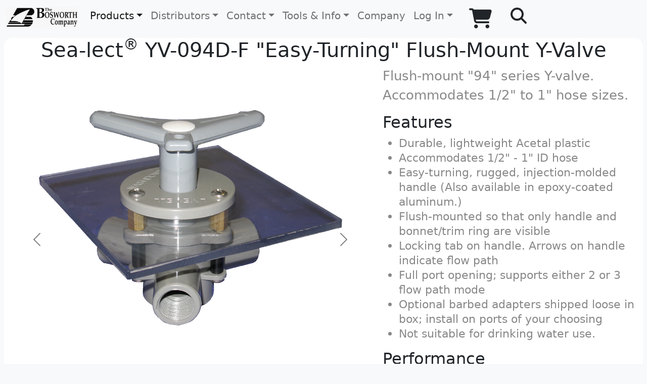

--- FILE ---
content_type: text/html; charset=UTF-8
request_url: https://thebosworthco.com/products/productp.php?item=183
body_size: 11529
content:
<!DOCTYPE html>
<html lang="en">
<head>
	<meta charset="utf-8"> 
<meta name="viewport" content="width=device-width, initial-scale=1">
<meta name="description" content="The Bosworth Company has combined innovative design with quality manufacturing to bring to market a family of highly reliable, competitively priced pumps, diverter valves and associated products. The Bosworth Company has made its Guzzler, Sea-Lect and SapCheck products synonymous with quality and reliability.">
<meta name="keywords" content="Bosworth, hand pumps, foot pumps, motorized pumps, y-valves, check valves, foot valves, Guzzler, Sea-Lect, marine products, portable sanitation, transportation sanitation, water systems, emergency preparedness, SapCheck, maple sap pumps, vacuum pumps, sap pumps, maple sap monitoring systems, handwash station pumps">
<link rel="shortcut icon" href="/favicon.ico" type="image/x-icon">
<link rel="apple-touch-icon" href="/apple-touch-icon.png">
<script src="https://kit.fontawesome.com/a89c6665e5.js" crossorigin="anonymous"></script>
<link href="https://cdn.jsdelivr.net/npm/bootstrap@5.2.3/dist/css/bootstrap.min.css" rel="stylesheet" integrity="sha384-rbsA2VBKQhggwzxH7pPCaAqO46MgnOM80zW1RWuH61DGLwZJEdK2Kadq2F9CUG65" crossorigin="anonymous">
<script src="https://cdn.jsdelivr.net/npm/bootstrap@5.2.3/dist/js/bootstrap.bundle.min.js" integrity="sha384-kenU1KFdBIe4zVF0s0G1M5b4hcpxyD9F7jL+jjXkk+Q2h455rYXK/7HAuoJl+0I4" crossorigin="anonymous"></script>
<script src="https://ajax.googleapis.com/ajax/libs/jquery/3.6.0/jquery.min.js"></script>
<script src="/js/script.js?v=3"></script>
<style>
	small {font-size:.75em;	}
	fieldset {margin-top:20px;	}
	legend {margin-bottom:0; background-color:#eeeeee; padding-left:10px;	}
	.bgffffff {background-color:#ffffff;border: 8px solid #f8f9fa;border-radius:25px;	}
	.form-label {margin-bottom:0;margin-top:15px;font-style:italic;color:blue;	}
	.form-check {font-style:italic;color:blue;	}
	.login-label {font-weight:bold;	}
	.image-title {padding:5px;color:black;text-align:center;font-size:1.25em;background-color:#dddddd80;	}
	.modal-header {background-color:#f0f0f0;	}
</style>	<script>
		//MOVES Model TO FORM AND SUBMIT FORM
		//CALLED WHEN Save To Cart Buttom CLICKED
		function addToCart(t) {
			if (document.getElementById('cmodel').innerHTML == '') {
				return false;
			}
			else {
				document.getElementById('Model').value = document.getElementById('cmodel').innerHTML;
				document.getElementById('cartReturn').value = t;			//shop or inquiry
				return true;
			}
		}
		//BASED ON mask, OptionType AND baseid COMPLETES model, sku and msrp
		//CHANGES THE CONFIGURATION CHOICE
		// opt = OptionIndex-ChoiceIndex ie, 0-2 IS FIRST OPTION THIRD CHOICE (BOTH 0 BASED)
		var isTethered = 0;
		var discount = 0.97;
	 	var std = '3-7-2-9-9-9';
	 	var astd = std.split('-');
	 	var clampring = 0;
		function clickChoice(opt) {
		 	var m = document.getElementById('cmask').innerHTML.split('-');
					$.get("./xmlchangechoice.php", 															//RETURNS mask|model|sku|MRSP|Internet_Special|radio_update|radio_update2|tethered
				{ mask: document.getElementById('cmask').innerHTML,
					baseid: document.getElementById('cbaseid').innerHTML,
					opt: opt },
				function(data){
					var a = data.split('|');
					cmask = a[0];
					document.getElementById('cmask').innerHTML = a[0];
					document.getElementById('cmodel').innerHTML = a[1];
					document.getElementById('SKU').value = a[2];
					if (a[2] == '') {a[2] = '&nbsp;'	}
					document.getElementById('csku').innerHTML = a[2];
					document.getElementById('cmsrp').innerHTML = a[3];
					document.getElementById('cinet').innerHTML = a[4];
					var msrp = parseFloat(a[3].substr(2).replace(',', ''));
					var ispe = parseFloat(a[4].substr(2).replace(',', ''));
					if ((a[4] == 'Consult Factory') || (a[4] == '0')) {
						document.getElementById('h3-1').style.display = 'none';
						document.getElementById('h3-2').style.display = 'none';
						document.getElementById('Price').value = msrp
					}
					else {
						document.getElementById('h3-1').style.display = '';
						document.getElementById('h3-2').style.display = '';
						if (msrp < (discount * ispe)) {
							document.getElementById('h3-1').style.textDecoration = 'line-through';
							if (msrp != 0) {document.getElementById('Price').value = msrp;	}
							else {document.getElementById('Price').value = ispe;	}
						}
						else {
							document.getElementById('h3-1').style.textDecoration = '';
							document.getElementById('Price').value = ispe;
						}
					}
					//CHECK IF OTHER RADIO BUTTONS MUST BE CHANGED BECAUSE OF THIS CHOICE (ie, OUTLET FOR GF-0250S TO BE EQUAL TO INLET)
					if(a[5] != '') {
						if ((a[5] == '8-0') && document.getElementById('r8-1').checked) {
							alert('The Pre-Pak accessories option is only available with the standard input and output ports. The Pre-Pak is being unselected.');
							document.getElementById('r8-0').checked = true;
						}
						else {
							document.getElementById('r'+a[5]).checked = true;
						}
					}
					if(a[6] != '') {
						document.getElementById('r'+a[6]).checked = true;
					}
					isTethered = a[7];
					//COMPLETES PERFORMANCE TABLE BASED ON MOTOR OR SPRING
					if ((a[1].substr(0,2) == 'GE') || (a[1].substr(0,2) == 'G2') || (a[1].substr(0,2) == 'G4')) {
						xmlGetPerf(document.getElementById('cbaseid').innerHTML, a[1].substr(21,2));		//FOR EXAMPLE: GE-0401D-011-48-5050-BP -> motor = BP
					}
					if ((a[1].substr(0,2) == 'GF') || (a[1].substr(0,2) == 'GL')) {
						xmlGetSPerf(document.getElementById('cbaseid').innerHTML, a[1].substr(21,2));		//FOR EXAMPLE: GL-0400D-721-43-5050-10 -> code = 10
					}
					return;
				}
   		);
			return;
		}
		//REQUEST parameters 'id', 'motor',  for example: ?id=GE-0400D-0&motor=GC
		//Returns OK|CapMax|PresMax|LiftMax / HeadMax
		//For example OK|3.0 gpm / 11.4 lpm|7.0 psi / 0.5 bar|16.0 / 16.0 ft<br>4.8 / 4.8 m
		function xmlGetPerf(id, motor)	{
			$.get("./xmlmotor.php", 
						{ motor: motor,
							id: id},
   					function(data){
   						var a = data.split('|');
   						if (a[0] == 'OK') {
	   						document.getElementById('CapMax').innerHTML = a[1];
	   						document.getElementById('PresMax').innerHTML = a[2];
	   						document.getElementById('LiftHeadMax').innerHTML = a[3];
	   					}
   						return;
   					}
   		);
			return;
		}
		//REQUEST parameters 'id', 'code',  for example: ?id=GF-1400D-0&code=20
		//Returns OK|Lift
		//For example OK|3.0 ft / .9m
		function xmlGetSPerf(id, code)	{
			$.get("./xmlspring.php", 
						{ code: code,
							id: id},
   					function(data){
   						var a = data.split('|');
   						if (a[0] == 'OK') {
	   						document.getElementById('Lift').innerHTML = a[1];
	   					}
   						return;
   					}
   		);
			return;
		}
		localStorage.clear();
	</script>
	<style>
		.choice {color:#c0c0c0;	}
	</style>
	<title>Bosworth Company - Pumps &amp; Valves</title> 
</head>
<body id="top" class="bg-light">
	<nav class="navbar navbar-expand-lg navbar-light bg-light">
	<div class="container-fluid">
		<a class="navbar-brand" href="/index.php"><img src="/images/support/logo40h.png" title="Click for Homepage" alt="The Bosworth Company"></a>
    <button class="navbar-toggler" type="button" data-bs-toggle="collapse" data-bs-target="#menu">
      <span class="navbar-toggler-icon"></span>
    </button>
    <div class="collapse navbar-collapse" id="menu">
			<ul class="navbar-nav fs-5">
        <li class="nav-item d-sm-none d-md-block">
          <a class="nav-link dropdown-toggle active" href="#" onclick="drawerOpen(1);">Products</a>
        </li>
        <li class="nav-item d-none d-sm-block d-md-none">
          <a class="nav-link dropdown-toggle active" href="#" id="products" role="button" data-bs-toggle="dropdown">Products</a>
          <ul class="dropdown-menu">
          <li><a class="dropdown-item" href="/products/selectp.php">Hand Pumps</a></li>
<li><a class="dropdown-item" href="/products/selectp.php?category=B">Bucket Pumps</a></li>
<li><a class="dropdown-item" href="/products/selectp.php?category=F">Foot Pumps</a></li>
<li><a class="dropdown-item" href="/products/selectp.php?category=M">Motorized Pumps</a></li>
<li><a class="dropdown-item" href="/products/selectv.php">Y-Valves</a></li>
<li><a class="dropdown-item" href="/products/selectv.php?category=C">Foot/Check Valves</a></li>
<li><a class="dropdown-item" href="/products/selecta.php?category=A">Accessories</a></li>
<li><a class="dropdown-item" href="/products/selecta.php?category=S">Service Kits</a></li>
<li><a class="dropdown-item" href="/products/selectm.php">Monitoring Systems</a></li>
<li><a class="dropdown-item" href="/products/replacement.php">Replacement Parts</a></li>
          </ul>
        </li>
        <li class="nav-item dropdown">
          <a class="nav-link dropdown-toggle" href="#" id="distributors" role="button" data-bs-toggle="dropdown">Distributors</a>
          <ul class="dropdown-menu">
            <li><a class="dropdown-item" href="/distributors/index.php">Store Locator</a></li>
            <li><a class="dropdown-item" href="/distributors/dealers-us.php">United States</a></li>
            <li><a class="dropdown-item" href="/distributors/dealers-canada.php">Canada</a></li>
            <li><a class="dropdown-item" href="/distributors/dealers-other.php">Other</a></li>
          </ul>
        </li>
        <li class="nav-item dropdown">
          <a class="nav-link dropdown-toggle" href="#" id="contact" role="button" data-bs-toggle="dropdown">Contact</a>
          <ul class="dropdown-menu">
            <li><a class="dropdown-item" href="/contact/index.php">Information</a></li>
            <li><a class="dropdown-item" href="/contact/inquiry2.php">Product Inquiries</a></li>
            <li><a class="dropdown-item" href="/contact/manreps.php">Manufacturer&rsquo;s Representatives</a></li>
            <li><a class="dropdown-item" href="/contact/index.php#SugBox">Suggestions</a></li>
          </ul>
        </li>
        <li class="nav-item dropdown">
          <a class="nav-link dropdown-toggle" href="#" id="tools" role="button" data-bs-toggle="dropdown">Tools &amp; Info</a>
          <ul class="dropdown-menu">
            <li><a class="dropdown-item" href="/toolsinfo/index.php">Product Instructions</a></li>
            <li><a class="dropdown-item" href="/login/registration.php">Product Registration</a></li>
            <li><a class="dropdown-item" href="/login/registration.php#warranty">Limited Warranty</a></li>
            <li><a class="dropdown-item" href="/login/registration.php#return">Return Policy</a></li>
            <li><a class="dropdown-item" href="/toolsinfo/faq.php">Frequently Asked Questions</a></li>
            <li><a class="dropdown-item" href="/toolsinfo/faq.php?Type=T">User Tips</a></li>
            <li><a class="dropdown-item" href="/applications/chemapp.php">Chemical Compatibility Tool</a></li>
            <li><a class="dropdown-item" href="/index.php#applications">Applications</a></li>
          </ul>
        </li>
        <li class="nav-item">
          <a class="nav-link" href="/company/index.php">Company</a>
        </li>
        <li class="nav-item dropdown">
          <a class="nav-link dropdown-toggle" href="#" id="login" role="button" data-bs-toggle="dropdown">Log In</a>
          <ul class="dropdown-menu">
            <li><a class="dropdown-item" href="/login/cart/index.php">Shopping Cart</a></li>            <li><a class="dropdown-item" href="/login/account/index.php">Online Accounts</a></li>
            <li><a class="dropdown-item" href="/login/sapcheck/index.php">SapCheck</a></li>
            <li><a class="dropdown-item" href="/login/manrep/index.php">Manufacturer&rsquo;s Reps</a></li>
            <li><a class="dropdown-item" href="/login/logout.php">Log Out</a></li>
                      </ul>
        </li>
        <li class="ms-4"><i class="fa-solid fa-cart-shopping fa-2x mt-2" title="Shopping Cart" style="cursor:pointer" onclick="window.location.assign('https://thebosworthco.com/sales/step2.php');"></i></li><li class="ms-4"><a class="btn" data-bs-toggle="collapse" href="#search" role="button"><i class="fa-solid fa-magnifying-glass fa-2x" title="Part Number and Content Search"></i></a></li>      </ul>
    </div>
  </div>
</nav>
<div class="container">
  <div class="row" id="drawer1" style="display:none;width:100%;box-shadow: 0 10px 5px #888888" onclick="drawerClose();"><div class="row"><div class="col-3"><a href="/products/selectp.php"><img class="img-fluid mx-auto d-block px-1" src="/images/products/GH-3400A@2x.png" alt="Hand Pumps"><p class="text-center">Hand Pumps</p></a></div>
<div class="col-3"><a href="/products/selectp.php?category=B"><img class="img-fluid mx-auto d-block px-1" src="/appimg/gb-0400d_v1_co_980x695.png" alt="Bucket Pumps"><p class="text-center">Bucket Pumps</p></a></div>
<div class="col-3"><a href="/products/selectp.php?category=F"><img class="img-fluid mx-auto d-block px-1" src="/images/products/GF-500D@2x.png" alt="Foot Pumps"><p class="text-center">Foot Pumps</p></a></div>
<div class="col-3"><a href="/products/selectp.php?category=M"><img class="img-fluid mx-auto d-block px-1" src="/images/products/GE-0401D@2x.png" alt="Motorized Pumps"><p class="text-center">Motorized Pumps</p></a></div>
</div>
<div class="row"><div class="col-3"><a href="/products/selectv.php"><img class="img-fluid mx-auto d-block px-1" src="/images/products/YV-094D-L@2x.png" alt="Y-Valves"><p class="text-center">Y-Valves</p></a></div>
<div class="col-3"><a href="/products/selectv.php?category=C"><img class="img-fluid mx-auto d-block px-1" src="/images/products/CV-0400N@2x.png" alt="Foot/Check Valves"><p class="text-center">Foot/Check Valves</p></a></div>
<div class="col-3"><a href="/products/selecta.php?category=A"><img class="img-fluid mx-auto d-block px-1" src="/images/products/accessories.jpg" alt="Accessories"><p class="text-center">Accessories</p></a></div>
<div class="col-3"><a href="/products/selecta.php?category=S"><img class="img-fluid mx-auto d-block px-1" src="/images/products/gh-0500n-sk_180x180.png" alt="Service Kits"><p class="text-center">Service Kits</p></a></div>
</div>
<div class="row"><div class="col-3"><a href="/products/selectm.php"><img class="img-fluid mx-auto d-block px-1" src="/images/products/SapCheck-800x500.png" alt="Monitoring Systems"><p class="text-center">Monitoring Systems</p></a></div>
<div class="col-3"><a href="/products/replacement.php"><img class="img-fluid mx-auto d-block px-1" src="/images/products/GE-0501D_exploded@2x.png" alt="Replacement Parts"><p class="text-center">Replacement Parts</p></a></div>
</div>
</div>
</div>
	<div class="container-fluid">
		<!-- SEARCH FORM -->
		<div id="search" class="row bgffffff d-print-none collapse">
		</div>
		<div class="row bgffffff">
			<h1 class="col-12 text-center">Sea-lect<sup>&reg;</sup> YV-094D-F "Easy-Turning" Flush-Mount Y-Valve</h1>
			<div class="col-lg-7">
				<div id="carousel" class="carousel carousel-dark slide" data-bs-ride="carousel">
<div class="carousel-inner">
<div class="carousel-item active"><img class="img-fluid mx-auto d-block" src="/images/carousel/yv-094d-f-33-313131_co_s600.png" alt="Bosworth Product"><div class="carousel-caption mt-2" style="position:relative; left:0"><h5><span class="image-title">YV-094D-F</span></h5>
</div>
</div>
<div class="carousel-item"><img class="img-fluid mx-auto d-block" src="/images/carousel/yv-094d-f_v31_co_s600.png" alt="Bosworth Product"><div class="carousel-caption mt-2" style="position:relative; left:0"><h5><span class="image-title">Flush mount Y-Valve (pictured with aluminum handle).  Arrows on handle indicate fluid flow between leftmost port and bottom port</span></h5>
</div>
</div>
<div class="carousel-item"><img class="img-fluid mx-auto d-block" src="/images/carousel/yv-094d-f_v32_co_s600.png" alt="Bosworth Product"><div class="carousel-caption mt-2" style="position:relative; left:0"><h5><span class="image-title">Flush mount Y-Valve.  Arrows on handle indicate fluid flow between rightmost port and bottom port</span></h5>
</div>
</div>
<div class="carousel-item"><img class="img-fluid mx-auto d-block" src="/images/carousel/yv-094d-f_v34_co_s600.png" alt="Bosworth Product"><div class="carousel-caption mt-2" style="position:relative; left:0"><h5><span class="image-title">Only handle and trim ring of flush mount Y-Valve are visible above mounting surface.  Y-Valve body is hidden behind deck/wall.</span></h5>
</div>
</div>
<div class="carousel-item"><img class="img-fluid mx-auto d-block" src="/images/carousel/yv-094d-f-33-505050_co3_s600.png" alt="Bosworth Product"><div class="carousel-caption mt-2" style="position:relative; left:0"><h5><span class="image-title">Flush mount Y-Valve shown with optional "Livewell/Washdown" trim ring</span></h5>
</div>
</div>
<div class="carousel-item"><img class="img-fluid mx-auto d-block" src="/images/carousel/yv-094d-f-33-474747_co_s600.png" alt="Bosworth Product"><div class="carousel-caption mt-2" style="position:relative; left:0"><h5><span class="image-title">Flush mount Y-Valve quipped with optional screw-in barbed hose adapters</span></h5>
</div>
</div>
<div class="carousel-item"><img class="img-fluid mx-auto d-block" src="/images/carousel/yv-094d-f-33-484848_co_s600.png" alt="Bosworth Product"><div class="carousel-caption mt-2" style="position:relative; left:0"><h5><span class="image-title">Flush mount Y-Valve equipped with optional scew-in barbed elbow hose adpaters.  Can be oriented in any position.</span></h5>
</div>
</div>
<div class="carousel-item"><img class="img-fluid mx-auto d-block" src="/images/carousel/yv-094d-f-505050_pg_600.png" alt="Bosworth Product"><div class="carousel-caption mt-2" style="position:relative; left:0"><h5><span class="image-title">&nbsp;</span></h5>
</div>
</div>
</div>
<button class="carousel-control-prev" type="button" data-bs-target="#carousel" data-bs-slide="prev"><span class="carousel-control-prev-icon" title="Previous"></span></button>
<button class="carousel-control-next" type="button" data-bs-target="#carousel" data-bs-slide="next"><span class="carousel-control-next-icon" title="Next"></span></button>
</div>
			</div>
			<div class="col-lg-5">
				<p style="font-size:1.6em;color:#888888;line-height:1.5">Flush-mount "94" series Y-valve.  Accommodates 1/2" to 1" hose sizes.</p>				<h2>Features</h2><ul><li style="font-size:1.4em;color:#888888;line-height:1.3">Durable, lightweight Acetal plastic</li>
<li style="font-size:1.4em;color:#888888;line-height:1.3">Accommodates 1/2" - 1" ID hose</li>
<li style="font-size:1.4em;color:#888888;line-height:1.3">Easy-turning, rugged, injection-molded handle (Also available in epoxy-coated aluminum.)</li>
<li style="font-size:1.4em;color:#888888;line-height:1.3">Flush-mounted so that only handle and bonnet/trim ring are visible</li>
<li style="font-size:1.4em;color:#888888;line-height:1.3">Locking tab on handle.  Arrows on handle indicate flow path</li>
<li style="font-size:1.4em;color:#888888;line-height:1.3">Full port opening; supports either 2 or 3 flow path mode</li>
<li style="font-size:1.4em;color:#888888;line-height:1.3">Optional barbed adapters shipped loose in box; install on ports of your choosing</li>
<li style="font-size:1.4em;color:#888888;line-height:1.3">Not suitable for drinking water use.</li>
</ul>				<h2>Performance</h2>
<table class="table table-striped"><tbody><tr><td>Max Pressure</td><td>40 psi (2.8 kg/cm<sup>2</sup>)</td></tr>
<tr><td>Max Service Temp</td><td>212&deg;F (100&deg;C)</td></tr>
</tbody></table>
							</div>
		</div>
		<!-- DOWNLOADS -->
		<div id="downloads" class="row bg-primary text-white"><h2 class="col-lg-12 text-center">Downloads</h2><div class="col-lg-4"><div class="row"><div class="offset-2 col-8 mb-3"><a target="_blank" class="btn btn-light mx-auto d-block" href="/specpages/psng-yv-094d-f.pdf">Product Specification</a></div></div></div>
<div class="col-lg-4"><div class="row"><div class="offset-2 col-8 mb-3"><a target="_blank" class="btn btn-light mx-auto d-block" href="/specpages/yv-094d-f-ev_download.pdf">Exploded View</a></div></div></div>
<div class="col-lg-4"><div class="row"><div class="offset-2 col-8 mb-3"><a target="_blank" class="btn btn-light" href="./dumpfile.php?file=../specpages/YV-094D-F.stp">CAD Model</a></div></div></div>
</div>
		<!-- CUSTOMIZED PART NUMBERS AND MSRP AND OPTIONS AND RADIO BUTTON CHOICES -->
				<form id="submitForm" name="submitForm" method="post" action="../sales/cartaddpart.php">
			<input type="hidden" name="PartType" value="Complete">
			<input type="hidden" name="cartReturn" id="cartReturn" value="">
			<div id="configure" class="row bg-dark text-white">
				<div class="col-lg-3 mt-3">
					<h3 class="text-center">Customize &amp; Buy</h3>
					<h4 class="text-center">Part Numbers / Price</h4>
															<div class="invisible" id="cmask">3-7-2-9-9-9</div>
					<div class="invisible" id="cbaseid">YV-094D-F</div>
				</div>
				<div class="col-lg-5 mt-3">
					<div class="row">
						<h4 class="col-4 choice">Model</h4>
						<h4 class="col-8 choice" id="cmodel">YV-094D-F-61-505050</h4>
												<h4 class="col-4 choice" title="StockKeeping Unit">SKU</h4>
						<h4 class="col-8 choice" id="csku">S#94M-CPH</h4>
						<input type="hidden" name="SKU" id="SKU" value="S#94M-CPH">
						<input type="hidden" name="Price" id="Price" value="54.00">
						<h4 class="col-4" title="Manufacturer&rsquo;s Suggested Retail Price">MSRP</h4>
<h4 id="h3-1" class="col-8 choice" style=";display:none"><span id="cinet">$ 52.45</span></h4>
<h4 id="h3-2" class="col-4" title="Internet Special" style=";display:none">Internet Special</h4>
<h4 class="col-8"><span id="cmsrp">$ 54.00</span></h4>
					</div>
				</div>
				<div class="col-lg-2 my-3">
					<input type="hidden" id="Model" name="Model" value="">
					<input type="hidden" name="Qty0" value="1">
										<div class="d-grid col-10 mx-auto mt-3 d-print-none">
						<a href="https://thebosworthco.com/distributors/index.php" id="submitLocate" class="d-print-none btn btn-primary" onclick="storeLocate(this);"><i class="fa-solid fa-globe"></i> Store Locator</a>
					</div>
					<div class="d-grid col-10 mx-auto mt-3 d-print-none">
						<button type="submit" name="submitCart" class="d-print-none btn btn-primary" onclick="return(addToCart('shop'));"><i class="fas fa-shopping-cart"></i>&nbsp;&nbsp;&nbsp;Save to Cart</button>					</div>
				</div>
				<div class="col-lg-2 my-3">
					<div class="d-grid col-10 mx-auto mt-3 d-print-none">
						<button type="submit" id="submitInquiry" class="btn btn-primary" onclick="return(addToCart('inquiry'));"><i class="fa-solid fa-envelope"></i> Email Inquiry</button>
					</div>
					<div class="d-grid col-10 mx-auto mt-3 d-print-none">
						<a href="./replacement.php?baseid=YV-094D-F&amp;settab=3" class="btn btn-primary"><i class="fa-solid fa-gears"></i> Replacement Parts</a>
					</div>
				</div>
			</div>
		</form>
		<div  class="row bg-dark text-white">
			<div class="row mb-3"><div class="col-lg-4"><h4>Mounting Style</h4><div class="choice"><input class="form-check-input" id="r0-2" onclick="clickChoice('0-2');" type="radio" name="optMount" value="2" checked="checked"> Flush Mount</div>
</div><div class="col-lg-4"><h4>Handle</h4><div class="choice"><input class="form-check-input" id="r1-2" onclick="clickChoice('1-2');" type="radio" name="optActivation" value="2"> Long Straight Handle (Acetal) <i class="fa-solid fa-circle-question" id="p1-2" data-toggle="popover" title="Long Straight Handle (Acetal)"></i>
<script>$(document).ready(function(){$('#p1-2').popover({placement : 'right', trigger : 'hover', html : true, container: 'body', content : 'Long (2-3/4 in) Delrin plastic handle with locking tab.<img class="img-fluid mx-auto d-block" alt="Option Image" src="../images/options/y-valve-straight-handle_option.jpg">'}); });</script>
</div>
<div class="choice"><input class="form-check-input" id="r1-4" onclick="clickChoice('1-4');" type="radio" name="optActivation" value="4"> Long &quot;V&quot; Handle (Aluminum) <i class="fa-solid fa-circle-question" id="p1-4" data-toggle="popover" title="Long &quot;V&quot; Handle (Aluminum)"></i>
<script>$(document).ready(function(){$('#p1-4').popover({placement : 'right', trigger : 'hover', html : true, container: 'body', content : 'Long (2-3/4 in) V-Handle.  Long Handle is required for flush-mount Y-valves; optional on all other models.      <img class="img-fluid mx-auto d-block" alt="Option Image" src="../images/options/longandshort-y-valve-handles.jpg">'}); });</script>
</div>
<div class="choice"><input class="form-check-input" id="r1-6" onclick="clickChoice('1-6');" type="radio" name="optActivation" value="6" checked="checked"> Long &quot;V&quot; Handle (Acetal) <i class="fa-solid fa-circle-question" id="p1-6" data-toggle="popover" title="Long &quot;V&quot; Handle (Acetal)"></i>
<script>$(document).ready(function(){$('#p1-6').popover({placement : 'right', trigger : 'hover', html : true, container: 'body', content : 'Long (2-3/4 in) V-Handle made of tough, injection-molded Acetal resin.  Long Handle is required for flush-mount Y-valves; optional on all other models.   <img class="img-fluid mx-auto d-block" alt="Option Image" src="../images/options/longandshort-y-valve-handles.jpg">'}); });</script>
</div>
</div><div class="col-lg-4"><h4>Trim Ring (Face Plate)</h4><div class="choice"><input class="form-check-input" id="r2-1" onclick="clickChoice('2-1');" type="radio" name="optTrimRing" value="1" checked="checked"> Bonnet <i class="fa-solid fa-circle-question" id="p2-1" data-toggle="popover" title="Bonnet"></i>
<script>$(document).ready(function(){$('#p2-1').popover({placement : 'right', trigger : 'hover', html : true, container: 'body', content : '<img class="img-fluid mx-auto d-block" alt="Option Image" src="../images/options/y-094-f-bonnet_option.jpg">'}); });</script>
</div>
<div class="choice"><input class="form-check-input" id="r2-2" onclick="clickChoice('2-2');" type="radio" name="optTrimRing" value="2"> Raw Water / Fresh Water (Black Laminate) <i class="fa-solid fa-circle-question" id="p2-2" data-toggle="popover" title="Raw Water / Fresh Water (Black Laminate)"></i>
<script>$(document).ready(function(){$('#p2-2').popover({placement : 'right', trigger : 'hover', html : true, container: 'body', content : '<img class="img-fluid mx-auto d-block" alt="Option Image" src="../images/options/y-094-f-rawwater-freshwater_option.jpg">'}); });</script>
</div>
<div class="choice"><input class="form-check-input" id="r2-3" onclick="clickChoice('2-3');" type="radio" name="optTrimRing" value="3"> Livewell / Washdown (Delrin) <i class="fa-solid fa-circle-question" id="p2-3" data-toggle="popover" title="Livewell / Washdown (Delrin)"></i>
<script>$(document).ready(function(){$('#p2-3').popover({placement : 'right', trigger : 'hover', html : true, container: 'body', content : '<img class="img-fluid mx-auto d-block" alt="Option Image" src="../images/options/y-094-f-livewell-washdown-gray_option.jpg">'}); });</script>
</div>
<div class="choice"><input class="form-check-input" id="r2-4" onclick="clickChoice('2-4');" type="radio" name="optTrimRing" value="4"> Livewell / Washdown (Black Laminate) <i class="fa-solid fa-circle-question" id="p2-4" data-toggle="popover" title="Livewell / Washdown (Black Laminate)"></i>
<script>$(document).ready(function(){$('#p2-4').popover({placement : 'right', trigger : 'hover', html : true, container: 'body', content : '<img class="img-fluid mx-auto d-block" alt="Option Image" src="../images/options/y-094-f-livewell-washdown-black_option.jpg">'}); });</script>
</div>
</div></div><div class="row mb-3"><div class="col-lg-4"><h4>Port A</h4><div class="choice"><input class="form-check-input" id="r3-0" onclick="clickChoice('3-0');" type="radio" name="optPort1" value="0"> 1/2&quot; NPT Tapped (F)</div>
<div class="choice"><input class="form-check-input" id="r3-1" onclick="clickChoice('3-1');" type="radio" name="optPort1" value="1"> 1/2&quot; Barbed Adapter *</div>
<div class="choice"><input class="form-check-input" id="r3-2" onclick="clickChoice('3-2');" type="radio" name="optPort1" value="2"> 1/2&quot; 90&deg; Barbed Adapter *</div>
<div class="choice"><input class="form-check-input" id="r3-3" onclick="clickChoice('3-3');" type="radio" name="optPort1" value="3"> 5/8&quot; Barbed Adapter *</div>
<div class="choice"><input class="form-check-input" id="r3-4" onclick="clickChoice('3-4');" type="radio" name="optPort1" value="4"> 5/8&quot; 90&deg; Barbed Adapter *</div>
<div class="choice"><input class="form-check-input" id="r3-5" onclick="clickChoice('3-5');" type="radio" name="optPort1" value="5"> 3/4&quot; NPT Threaded (M)</div>
<div class="choice"><input class="form-check-input" id="r3-6" onclick="clickChoice('3-6');" type="radio" name="optPort1" value="6"> 3/4&quot; Barbed Adapter *</div>
<div class="choice"><input class="form-check-input" id="r3-7" onclick="clickChoice('3-7');" type="radio" name="optPort1" value="7"> 3/4&quot; 90&deg; Barbed Adapter *</div>
<div class="choice"><input class="form-check-input" id="r3-8" onclick="clickChoice('3-8');" type="radio" name="optPort1" value="8" checked="checked"> 1&quot; Smooth</div>
* <img style="width:24px" src="/images/icons/warningicon.png" alt="Warning"><br /><h4><b>WARNING:</b> <small>Reproductive Harm <a target="_blank" rel="noopener" href="https://www.p65warnings.ca.gov/">https://www.p65warnings.ca.gov/</a></small></h4>
</div><div class="col-lg-4"><h4>Port B</h4><div class="choice"><input class="form-check-input" id="r4-0" onclick="clickChoice('4-0');" type="radio" name="optPort2" value="0"> 1/2&quot; NPT Tapped (F)</div>
<div class="choice"><input class="form-check-input" id="r4-1" onclick="clickChoice('4-1');" type="radio" name="optPort2" value="1"> 1/2&quot; Barbed Adapter *</div>
<div class="choice"><input class="form-check-input" id="r4-2" onclick="clickChoice('4-2');" type="radio" name="optPort2" value="2"> 1/2&quot; 90&deg; Barbed Adapter *</div>
<div class="choice"><input class="form-check-input" id="r4-3" onclick="clickChoice('4-3');" type="radio" name="optPort2" value="3"> 5/8&quot; Barbed Adapter *</div>
<div class="choice"><input class="form-check-input" id="r4-4" onclick="clickChoice('4-4');" type="radio" name="optPort2" value="4"> 5/8&quot; 90&deg; Barbed Adapter *</div>
<div class="choice"><input class="form-check-input" id="r4-5" onclick="clickChoice('4-5');" type="radio" name="optPort2" value="5"> 3/4&quot; NPT Threaded (M)</div>
<div class="choice"><input class="form-check-input" id="r4-6" onclick="clickChoice('4-6');" type="radio" name="optPort2" value="6"> 3/4&quot; Barbed Adapter *</div>
<div class="choice"><input class="form-check-input" id="r4-7" onclick="clickChoice('4-7');" type="radio" name="optPort2" value="7"> 3/4&quot; 90&deg; Barbed Adapter *</div>
<div class="choice"><input class="form-check-input" id="r4-8" onclick="clickChoice('4-8');" type="radio" name="optPort2" value="8" checked="checked"> 1&quot; Smooth</div>
</div><div class="col-lg-4"><h4>Port C</h4><div class="choice"><input class="form-check-input" id="r5-0" onclick="clickChoice('5-0');" type="radio" name="optPort3" value="0"> 1/2&quot; NPT Tapped (F)</div>
<div class="choice"><input class="form-check-input" id="r5-1" onclick="clickChoice('5-1');" type="radio" name="optPort3" value="1"> 1/2&quot; Barbed Adapter *</div>
<div class="choice"><input class="form-check-input" id="r5-2" onclick="clickChoice('5-2');" type="radio" name="optPort3" value="2"> 1/2&quot; 90&deg; Barbed Adapter *</div>
<div class="choice"><input class="form-check-input" id="r5-3" onclick="clickChoice('5-3');" type="radio" name="optPort3" value="3"> 5/8&quot; Barbed Adapter *</div>
<div class="choice"><input class="form-check-input" id="r5-4" onclick="clickChoice('5-4');" type="radio" name="optPort3" value="4"> 5/8&quot; 90&deg; Barbed Adapter *</div>
<div class="choice"><input class="form-check-input" id="r5-5" onclick="clickChoice('5-5');" type="radio" name="optPort3" value="5"> 3/4&quot; NPT Threaded (M)</div>
<div class="choice"><input class="form-check-input" id="r5-6" onclick="clickChoice('5-6');" type="radio" name="optPort3" value="6"> 3/4&quot; Barbed Adapter *</div>
<div class="choice"><input class="form-check-input" id="r5-7" onclick="clickChoice('5-7');" type="radio" name="optPort3" value="7"> 3/4&quot; 90&deg; Barbed Adapter *</div>
<div class="choice"><input class="form-check-input" id="r5-8" onclick="clickChoice('5-8');" type="radio" name="optPort3" value="8" checked="checked"> 1&quot; Smooth</div>
</div></div><script>inOutStd = ;	</script>
			
		</div>
				
		<div id="accessories" class="row"><div class="offset-11 col-1"><button type="button" class="btn btn-link float-end my-2" onclick="$('html, body').animate({scrollTop: $('#top').offset().top}, 600);" title="Go to top"><i class="fa-solid fa-circle-up fa-2x"></i></button></div></div>

		<div class="row bg-primary d-print-none" style="height:40px"></div>
				<script>
						document.getElementById('search').innerHTML = '<div class="col-lg-1"><a class="btn" data-bs-toggle="collapse" href="#search" role="button"><i class="fa-solid fa-magnifying-glass fa-4x" title="Part Number and Content Search"></i></a></div><div class="col-lg-3"><h3>Part Number Search</h3><form class="row" name="find" action="#" onsubmit="return(findpart());"><div class="col-9"><input class="form-control" id="finput" type="text" name="findnum" placeholder="--Enter Part Number--"></div><button class="col-2 btn btn-secondary px-1" onclick="return(findpart());">Find</button><div id="fresult" style="font-size:.8em;width:100%;padding:2px 10px"><p style="margin:0;padding:0">Wildcard Characters: % (percent sign) represents 0, 1, or multiple characters and _ (underscore) represents a single character</p></div></form></div><div class="col-lg-4"><h3>Application Search</h3><form class="row" name="application" action="https://thebosworthco.com/applications/newapp.php"><div class="col-9"><select class="form-select" id="type" name="type"><option value="0">--Application Keyword--</option><option value="1">Bilge (kayak)</option><option value="3">Bilge (marine)</option><option value="8">Chemical transfer (hazmat)</option><option value="3">Diverter valve (marine)</option><option value="7">Handwash station (portable sanitation)</option><option value="6">Lift capacity (priming)</option><option value="4">Maple Press (maple sap/syrup)</option><option value="4">Maple Sap (maple sap/syrup)</option><option value="8">Polypropylene pump (hazmat)</option><option value="7">Port-a-potty (portable sanitation)</option><option value="6">Priming (priming)</option><option value="4">Sap (maple sap/syrup)</option><option value="7">Slot-activated Y-Valve (portable sanitation)</option><option value="6">Water (priming)</option><option value="5">Water (water filtration)</option><option value="7">Water (portable sanitation)</option><option value="1">Water (kayak)</option></select></div><button type="submit" class="col-2 btn btn-secondary" onclick="return(checkApp());">Go</button></form></div><div class="col-lg-4"><h3>Chemical To Pump</h3><form class="row" name="chemical" action="https://thebosworthco.com/applications/chemapp.php"><input type="hidden" name="r" value="1"><div class="col-9"><select class="form-select" id="ChemID" name="ChemID"><option value="0">--Chemical--</option><option value="1">Acetaldehyde</option><option value="2">Acetamide</option><option value="3">Acetate Solvent</option><option value="7">Acetic Acid</option><option value="5">Acetic Acid 20%</option><option value="6">Acetic Acid 80%</option><option value="4">Acetic Acid, Glacia</option><option value="8">Acetic Anhydride</option><option value="9">Acetone</option><option value="10">Acetyl Chloride</option><option value="11">Acetylene</option><option value="12">Acrylonitrile</option><option value="13">Alcohol, Amyl</option><option value="14">Alcohol, Benzyl</option><option value="15">Alcohol, Butyl</option><option value="16">Alcohol, Diacetone</option><option value="17">Alcohol, Ethyl</option><option value="18">Alcohol, Hexyl</option><option value="19">Alcohol, Isobutyl</option><option value="20">Alcohol, Isopropyl</option><option value="21">Alcohol, Methyl</option><option value="22">Alcohol, Octyl</option><option value="23">Alcohol, Propyl</option><option value="25">Aluminum Chloride</option><option value="24">Aluminum Chloride 20%</option><option value="26">Aluminum Fluoride</option><option value="27">Aluminum Hydroxide</option><option value="28">Aluminum Potassium Sulfate (Alum), 10%</option><option value="29">Aluminum Potassium Sulfate (Alum), 100%</option><option value="30">Aluminum Sulfate</option><option value="31">Amines</option><option value="32">Ammonia 10%</option><option value="33">Ammonia, Anhydrous</option><option value="34">Ammonia, Liquids</option><option value="35">Ammonia, Nitrate</option><option value="36">Ammonium Bifluoride</option><option value="37">Ammonium Carbonate</option><option value="38">Ammonium Casenite</option><option value="39">Ammonium Chloride</option><option value="40">Ammonium Hydroxide</option><option value="41">Ammonium Nitrate</option><option value="42">Ammonium Oxalate</option><option value="43">Ammonium Persulfate</option><option value="44">Ammonium Phosphate, Dibasic</option><option value="45">Ammonium Phosphate, Monobasic</option><option value="46">Ammonium Phosphate, Tribasic</option><option value="47">Ammonium Sulfate</option><option value="48">Ammonium Thio-Sulfate</option><option value="50">Amyl Alcohol</option><option value="51">Amyl Chloride</option><option value="49">Amyl-Acetate</option><option value="52">Aniline</option><option value="53">Antifreeze</option><option value="54">Antimony Trichloride</option><option value="55">Aqua Regia (80%, HCL, 20%, HNO)</option><option value="56">Arochlor 1248</option><option value="57">Aromatic Hydrocarbons</option><option value="58">Arsenic Acid</option><option value="59">Asphalt</option><option value="60">Barium Carbonate</option><option value="61">Barium Chloride</option><option value="62">Barium Cyanide</option><option value="63">Barium Hydroxide</option><option value="64">Barium Nitrate</option><option value="65">Barium Sulfate</option><option value="66">Barium Sulfide</option><option value="67">Beer</option><option value="68">Beet Sugar Liquids</option><option value="69">Benzaldehyde</option><option value="70">Benzene</option><option value="71">Benzoic Acid</option><option value="72">Benzol</option><option value="73">Borax (Sodium Borate)</option><option value="74">Boric Acid</option><option value="75">Brewery Slop</option><option value="76">Bromine (wet)</option><option value="77">Butadiene</option><option value="78">Butane</option><option value="79">Butanol</option><option value="80">Butter</option><option value="81">Buttermilk</option><option value="83">Butyl Acetate</option><option value="82">Butylene</option><option value="84">Butyric Acid</option><option value="85">Calcium Bisulfate</option><option value="86">Calcium Bisulfide</option><option value="87">Calcium Bisulfite</option><option value="88">Calcium Carbonate</option><option value="89">Calcium Chlorate</option><option value="90">Calcium Chloride</option><option value="91">Calcium Hydroxide</option><option value="92">Calcium Hypochlorite</option><option value="93">Calcium Sulfate</option><option value="94">Calgon</option><option value="95">Cane Juice</option><option value="96">Carbolic Acid (See Phenol)</option><option value="97">Carbon Bisulfide</option><option value="98">Carbon Dioxide (wet)</option><option value="99">Carbon Disulfide</option><option value="100">Carbon Monoxide</option><option value="101">Carbon Tetrachloride</option><option value="102">Carbonated Water</option><option value="103">Carbonic Acid</option><option value="104">Catsup</option><option value="105">Chloracetic Acid</option><option value="106">Chloric Acid</option><option value="107">Chlorinated Glue</option><option value="109">Chlorine (dry)</option><option value="110">Chlorine Water</option><option value="108">Chlorine, Anhydrous Liquid</option><option value="111">Chlorobenzene (Mono)</option><option value="112">Chloroform</option><option value="113">Chlorosulfonic Acid</option><option value="114">Chlorox (Bleach)</option><option value="115">Chocolate Syrup</option><option value="117">Chromic Acid 10%</option><option value="118">Chromic Acid 30%</option><option value="116">Chromic Acid 5%</option><option value="119">Chromic Acid 50%</option><option value="120">Cider</option><option value="121">Citric Acid</option><option value="122">Citric Oils</option><option value="123">Coffee</option><option value="276">Copper (Electroless) 140</option><option value="124">Copper Chloride</option><option value="125">Copper Cyanide</option><option value="126">Copper Fluoborate</option><option value="127">Copper Nitrate</option><option value="129">Copper Sulfate</option><option value="128">Copper Sulfate (5% Solution)</option><option value="130">Cream</option><option value="131">Cresols</option><option value="132">Cresylic Acid</option><option value="134">Cyanic Acid</option><option value="133">Cyclohexane</option><option value="135">Detergents</option><option value="136">Dichlorethane</option><option value="137">Diesel Fuel</option><option value="138">Diethylamine</option><option value="139">Diethylene Glycol</option><option value="140">Diphenyl Oxide</option><option value="141">Dyes</option><option value="142">Epsom Salts (Magnesium Sulfate)</option><option value="143">Ethane</option><option value="144">Ethanolamine</option><option value="145">Ether</option><option value="146">Ethyl Acetate</option><option value="147">Ethyl Chloride</option><option value="148">Ethyl Sulfate</option><option value="149">Ethylene Chloride</option><option value="150">Ethylene Dichloride</option><option value="151">Ethylene Glycol</option><option value="152">Ethylene Oxide</option><option value="153">Fatty Acids</option><option value="154">Ferric Chloride</option><option value="155">Ferric Nitrate</option><option value="156">Ferric Sulfate</option><option value="157">Ferrous Chloride</option><option value="158">Ferrous Sulfate</option><option value="159">Fluoboric Acid</option><option value="160">Fluorine</option><option value="161">Fluosilicic Acid</option><option value="163">Formaldehyde</option><option value="162">Formaldehyde 40%</option><option value="164">Formic Acid</option><option value="165">Fruit Juice</option><option value="166">Fuel Oils</option><option value="167">Furan Resin</option><option value="168">Furfural</option><option value="169">Gallic Acid</option><option value="170">Gasoline</option><option value="171">Gelatin</option><option value="172">Glucose</option><option value="173">Glue P.V.A.</option><option value="174">Glycerine</option><option value="175">Glycolic Acid</option><option value="176">Gold Monocyanide</option><option value="279">Gold Plating-Acid 75</option><option value="277">Gold Plating-Cyanide 150</option><option value="278">Gold Plating-Neutral 75</option><option value="177">Grape Juice</option><option value="178">Grease4</option><option value="179">Heptane</option><option value="180">Hexane</option><option value="181">Honey</option><option value="182">Hydraulic Oils (Petroleum)</option><option value="183">Hydraulic Oils (Synthetic)</option><option value="184">Hydrazine</option><option value="186">Hydrobromic Acid</option><option value="185">Hydrobromic Acid 20%</option><option value="190">Hydrochloric/Muratic Acid (100%)</option><option value="188">Hydrochloric/Muratic Acid (20%)</option><option value="189">Hydrochloric/Muratic Acid (37%)</option><option value="187">Hydrochloric/Muratic Acid (Dry gas)</option><option value="191">Hydrocyanic Acid</option><option value="192">Hydrocyanic Acid (Gas 10%)</option><option value="193">Hydrofluoric Acid (20%)</option><option value="194">Hydrofluoric Acid (75%)</option><option value="195">Hydrofluoric Acid 100%</option><option value="197">Hydrofluosilicic Acid</option><option value="196">Hydrofluosilicic Acid (20%)</option><option value="198">Hydrogen Gas</option><option value="201">Hydrogen Peroxide</option><option value="199">Hydrogen Peroxide 10%</option><option value="200">Hydrogen Peroxide 30%</option><option value="203">Hydrogen Sulfide (dry)</option><option value="202">Hydrogen Sulfide, Aqueous Solution</option><option value="204">Hydroxyacetic Acid (70%)</option><option value="280">Indium Sulfamate Plating R.T.</option><option value="205">Ink</option><option value="206">Iodine</option><option value="207">Iodine (In Alcohol)</option><option value="208">Iodoform</option><option value="283">Iron Plating-Ferrous Am. Sulfate Bath 150</option><option value="281">Iron Plating-Ferrous Chloride Bath 190</option><option value="282">Iron Plating-Ferrous Sulfate Bath 150</option><option value="285">Iron Plating-Fluoborate Bath 145</option><option value="286">Iron Plating-Sulfamate 140</option><option value="284">Iron Plating-Sulfate-Chloride Bath 160</option><option value="210">Isopropyl Acetate</option><option value="211">Isopropyl Ether</option><option value="209">Isotane</option><option value="212">Jet Fuel (JP#, JP4, JP5)</option><option value="213">Kerosene</option><option value="214">Ketones</option><option value="216">Lacquer Thinners</option><option value="215">Lacquers</option><option value="217">Lactic Acid</option><option value="218">Lard</option><option value="219">Latex</option><option value="220">Lead Acetate</option><option value="287">Lead Fluoborate Plating</option><option value="221">Lead Sulfamate</option><option value="222">Ligroin</option><option value="223">Lime</option><option value="224">Lubricants</option><option value="225">Magnesium Carbonate</option><option value="226">Magnesium Chloride</option><option value="227">Magnesium Hydroxide</option><option value="228">Magnesium Nitrate</option><option value="229">Magnesium Oxide</option><option value="230">Magnesium Sulfate</option><option value="231">Maleic Acid</option><option value="232">Maleic Anhydride</option><option value="233">Malic Acid</option><option value="234">Mash</option><option value="235">Mayonnaise</option><option value="236">Melamine</option><option value="237">Mercuric Chloride (Dilute Solution)</option><option value="238">Mercuric Cyanide</option><option value="239">Mercury</option><option value="240">Methanol (See Alcohol Methyl)</option><option value="241">Methyl Acetate</option><option value="243">Methyl Acetone</option><option value="242">Methyl Acrylate</option><option value="244">Methyl Alcohol 10%</option><option value="245">Methyl Bromide</option><option value="246">Methyl Butyl Ketone</option><option value="247">Methyl Cellosolve</option><option value="248">Methyl Chloride</option><option value="249">Methyl Dichloride</option><option value="250">Methyl Ethyl Ketone</option><option value="251">Methyl Isobutyl Ketone</option><option value="252">Methyl Isopropyl Ketone</option><option value="253">Methyl Methacrylate</option><option value="254">Methylamine</option><option value="255">Methylene Chloride</option><option value="256">Milk</option><option value="257">Molasses</option><option value="258">Mustard</option><option value="259">Naphtha</option><option value="260">Naphthalene</option><option value="261">Nickel Chloride</option><option value="292">Nickel Plating-Electroless 200</option><option value="290">Nickel Plating-Fluoborate 100 - 170</option><option value="289">Nickel Plating-High Chloride 130 - 160</option><option value="291">Nickel Plating-Sulfamate 140</option><option value="288">Nickel Plating-Watts Type 115 - 160</option><option value="262">Nickel Sulfate</option><option value="263">Nitric Acid (10% Solution)</option><option value="264">Nitric Acid (20% Solution)</option><option value="265">Nitric Acid (50% Solution)</option><option value="266">Nitric Acid (Concentrated Solution)</option><option value="267">Nitrobenzene</option><option value="268">Oil, Aniline</option><option value="269">Oil, Anise</option><option value="270">Oil, Bay</option><option value="271">Oil, Bone</option><option value="272">Oil, Castor</option><option value="273">Oil, Cinnamon</option><option value="274">Oil, Citric</option><option value="275">Oil, Clove</option><option value="301">Potash</option><option value="302">Potassium Bicarbonate</option><option value="303">Potassium Bromide</option><option value="304">Potassium Carbonate</option><option value="305">Potassium Chlorate</option><option value="306">Potassium Chloride</option><option value="307">Potassium Chromate</option><option value="308">Potassium Cyanide Solutions</option><option value="309">Potassium Dichromate</option><option value="310">Potassium Ferrocyanide</option><option value="311">Potassium Hydroxide (50%)</option><option value="312">Potassium Nitrate</option><option value="313">Potassium Permanganate</option><option value="314">Potassium Sulfate</option><option value="315">Potassium Sulfide</option><option value="316">Propane (Liquified)</option><option value="317">Propylene Glycol</option><option value="318">Pyridine</option><option value="319">Pyrogallic Acid</option><option value="293">Rhodium Plating 120</option><option value="320">Rosins</option><option value="321">Rum</option><option value="322">Rust Inhibitors</option><option value="323">Salad Dressing</option><option value="324">Sea Water</option><option value="325">Shellac (Bleached)</option><option value="326">Shellac (Orange)</option><option value="327">Silicone</option><option value="328">Silver Bromide</option><option value="329">Silver Nitrate</option><option value="294">Silver Plating 80 - 120</option><option value="330">Soap Solutions</option><option value="331">Soda Ash (See Sodium Carbonate)</option><option value="332">Sodium Acetate</option><option value="333">Sodium Aluminate</option><option value="334">Sodium Bicarbonate</option><option value="335">Sodium Bisulfate</option><option value="336">Sodium Bisulfite</option><option value="337">Sodium Borate</option><option value="338">Sodium Carbonate</option><option value="339">Sodium Chlorate</option><option value="340">Sodium Chloride</option><option value="341">Sodium Chromate</option><option value="342">Sodium Cyanide</option><option value="343">Sodium Fluoride</option><option value="344">Sodium Hydrosulfite</option><option value="345">Sodium Hydroxide/Caustic Soda (20%)</option><option value="346">Sodium Hydroxide/Caustic Soda (50%)</option><option value="347">Sodium Hydroxide/Caustic Soda (80%)</option><option value="349">Sodium Hypochlorite/Bleach</option><option value="348">Sodium Hypochlorite/Bleach (to 20%)</option><option value="350">Sodium Hyposulfate</option><option value="351">Sodium Metaphosphate</option><option value="352">Sodium Metasilicate</option><option value="353">Sodium Nitrate</option><option value="354">Sodium Perborate</option><option value="355">Sodium Peroxide</option><option value="356">Sodium Polyphosphate (Mono, Di, Tribasic)</option><option value="357">Sodium Silicate</option><option value="358">Sodium Sulfate</option><option value="359">Sodium Sulfide</option><option value="360">Sodium Sulfite</option><option value="361">Sodium Tetraborate</option><option value="362">Sodium Thiosulphate ("Hypo")</option><option value="363">Sorghum</option><option value="364">Soy Sauce</option><option value="365">Stannic Chloride</option><option value="366">Stannic Fluoborate</option><option value="367">Stannous Chloride</option><option value="368">Starch</option><option value="369">Stearic Acid</option><option value="370">Stoddard Solvent</option><option value="371">Styrene</option><option value="372">Sugar (Liquids)</option><option value="373">Sulfate Liquors</option><option value="374">Sulfur Chloride</option><option value="375">Sulfur Dioxide</option><option value="376">Sulfur Dioxide (dry)</option><option value="377">Sulfur Trioxide (dry)</option><option value="379">Sulfuric Acid (10% - 75%)</option><option value="380">Sulfuric Acid (75% - 100%)</option><option value="378">Sulfuric Acid (to 10%)</option><option value="381">Sulfurous Acid</option><option value="382">Sulfuryl Chloride</option><option value="383">Syrup</option><option value="384">Tallow</option><option value="385">Tannic Acid</option><option value="386">Tanning Liquors</option><option value="387">Tartaric Acid</option><option value="388">Tetrachlorethane</option><option value="389">Tetrahydrofuran</option><option value="295">Tin-Fluoborate Plating 100</option><option value="296">Tine-Lead Plating 100</option><option value="390">Toluene, Toluol</option><option value="391">Tomato Juice</option><option value="392">Trichlorethane</option><option value="393">Trichlorethylene</option><option value="394">Trichloropropane</option><option value="395">Tricresylphosphate</option><option value="396">Triethylamine</option><option value="397">Turpentine</option><option value="398">Urine</option><option value="401">Varnish (Use Viton for Aromatic)</option><option value="399">Vegetable Juice</option><option value="400">Vinegar</option><option value="402">Water, Acid, Mine</option><option value="403">Water, Distilled, Lab Grade</option><option value="404">Water, Fresh</option><option value="405">Water, Salt</option><option value="406">Weed Killers</option><option value="407">Whey</option><option value="408">Whiskey and Wines</option><option value="409">White Liquor (Pulp Mill)</option><option value="410">White Water (Paper Mill)</option><option value="411">Xylene</option><option value="412">Zinc Chloride</option><option value="413">Zinc Hydrosulphite</option><option value="297">Zinc Plating-Acid Chloride 140</option><option value="299">Zinc Plating-Acid Fluoborate Bath R.T.</option><option value="298">Zinc Plating-Acid Sulfate Bath 150</option><option value="300">Zinc Plating-Alkaline Cyanide Bath R.T.</option><option value="414">Zinc Sulfate</option></select></div><button type="submit" class="col-2 btn btn-secondary" onclick="return(checkChem());">Go</button></form></div>';
			const entries = performance.getEntriesByType("navigation");
			entries.forEach((entry) => {
			  if (entry.type == "back_forward") {
			    location.reload(true);
			  }
			});
		</script>
		<footer class="text-center" style="margin-bottom:30px">
	&copy; Copyright 2026 - The Bosworth Company, 930 Waterman Avenue, East Providence, RI 02914 USA<br>
	Phone: <a href="tel:401-438-1110">401-438-1110</a>&nbsp;&nbsp;&nbsp; Toll Free: <a href="tel:888-438-1110">888-438-1110</a>&nbsp;&nbsp;&nbsp; Fax: 401-438-2713<br>
	Questions, Comments, Concerns: <a href="mailto:info@thebosworthco.com">info@thebosworthco.com</a><br>
	Your IP Country is US</footer>
<script>
  (function(i,s,o,g,r,a,m){i['GoogleAnalyticsObject']=r;i[r]=i[r]||function(){
  (i[r].q=i[r].q||[]).push(arguments)},i[r].l=1*new Date();a=s.createElement(o),
  m=s.getElementsByTagName(o)[0];a.async=1;a.src=g;m.parentNode.insertBefore(a,m)
  })(window,document,'script','//www.google-analytics.com/analytics.js','ga');
 
  ga('create', 'UA-4558031-1', 'auto');
  ga('send', 'pageview');
 
</script>
<!-- start number replacer -->
<script><!--
vs_account_id      = "CtjSZlUJ621d-ADB";
//--></script>
<script src="//adtrack.voicestar.com/euinc/number-changer.js">
</script>
<!-- end ad widget -->	</div>
</body>
</html>


--- FILE ---
content_type: text/plain
request_url: https://www.google-analytics.com/j/collect?v=1&_v=j102&a=1397105365&t=pageview&_s=1&dl=https%3A%2F%2Fthebosworthco.com%2Fproducts%2Fproductp.php%3Fitem%3D183&ul=en-us%40posix&dt=Bosworth%20Company%20-%20Pumps%20%26%20Valves&sr=1280x720&vp=1280x720&_u=IEBAAEABAAAAACAAI~&jid=939533176&gjid=1510585186&cid=1655038527.1769241420&tid=UA-4558031-1&_gid=1531775513.1769241420&_r=1&_slc=1&z=644032584
body_size: -451
content:
2,cG-D1HPWR33J0

--- FILE ---
content_type: text/javascript
request_url: https://thebosworthco.com/js/script.js?v=3
body_size: 1955
content:
var open = 0;					// 0 = ALL DRAWERS CLOSED, 1 = DRAWER #1 OPEN, 2 = DRAWER #2 OPEN
var search = false;		// true = SEARCH SHOWING, false = SEARCH HIDDEN
var oktogo = true;		//HANDLE CLICK ON PROGRESS BAR ONLY IF oktogo true
//USED IN menu.inc
//OPEN NAVIGATION DRAWER 1 OR 2
function drawerOpen(x) {
	if ((x == 1) && (open == 2)) {$( "#drawer2" ).slideUp(200); open = 0;	}
	if ((x == 2) && (open == 1)) {$( "#drawer1" ).slideUp(200); open = 0;	}
	if (open != 0) {
		$( "#drawer"+x ).slideUp(200);
		open = 0;
	}
	else {
		$( "#drawer"+x ).slideDown(200);
		open = x;
	}
	return false;
}
//CLOSE NAVIGATION DRWAER 1 AND 2
function drawerClose() {
	if (open) {
		$( "#drawer1" ).slideUp(200);
		$( "#drawer2" ).slideUp(200);
		open = 0;
	}
	return;
}
//USED IN search.inc
//FIND PART BY NUMBER RETURNS URL WITH PARAMETERS FOR THE CUSTOMIZE PAGE OR ERROR MESSAGE
function findpart()	{
	$.get("/products/xmlfind.php", 
		{ pn: document.getElementById('finput').value },
		function(data){
			if (data.substr(0,5) == 'Error')	{
				document.getElementById('fresult').innerHTML = data;
			}
			else {
				window.location = data;
			}
			return false;
		}
	);
	return false;
}
//CHECK THAT FOR A CHEMICAL SEARCH A CHEMICAL HAS BEEN SELECTED
function checkChem() {
	if (document.getElementById('ChemID').value != '0') {return true;	}
	else {
		alert('Select a chemical.');
		return false;
	}
}
//CHECK THAT FOR A KEYWORD HAS BEEN SELECTED FOR AN APPLICATION SEARCH
function checkApp() {
	if (document.getElementById('type').value != '0') {return true;	}
	else {
		alert('Select an application keyword.');
		return false;
	}
}
//PAGE NAVIGATION
//SCROLLS TO ELEMENT ID AT SPEED 600
function bscroll(a) {
	$('html, body').animate({scrollTop: $('#'+a).offset().top}, 600);
	return;		
}
//PAGE MENU SCROLL AND CLOSE POPUP
function goto(x) {
	document.getElementById('pagemenu').click();
	bscroll(x.title);
	return false;
}
//RETRIEVE AND STORE ACCOUNT INFORMATION
//USED TO RETRIEVE SHIPPING INFORMATION FOR CART CUSTOMER
function requestInfo() {
	var filter=/^([\w-]+(?:\.[\w-]+)*)@((?:[\w-]+\.)*\w[\w-]{0,66})\.([a-z]{2,6}(?:\.[a-z]{2})?)$/i;
	var re = /^\w+$/;
	var aform = document.shipForm;
	if (!filter.test(aform.Email.value)) {
		alert("Please enter a valid email address.");
		return(false);
	}
	if ((aform.Password.value.length < 4) || (aform.Password.value.length >12))	{
		alert("Password must be 4 to 12 characters.");
		return(false);
	}
	if(!re.test(aform.Password.value)) {
		alert("Password must contain only letters, numbers and underscores!");
		return(false);
	}
	aform.java.value = "OK";
	aform.submit();
}
//USED FOR SHIPPING INFORMATION RETENTION
function putSessionCust(k, v)	{
	$.get("/sales/ajaxsessioncust.php", 
				{ k: k,
					v: v }
	);
	return true;
}
//USED FOR SHIPPING INFORMATION RETENTION
function putSessionShip(k, v)	{
	$.get("/sales/ajaxsessionship.php", 
				{ k: k,
					v: v }
	);
	return true;
}
//USED FOR SHIPPING INFORMATION RETENTION
function putSessionBill(k, v)	{
	$.get("/sales/ajaxsessionbill.php", 
				{ k: k,
					v: v }
	);
	return true;
}
//USED FOR SHIPPING INFORMATION RETENTION
function putSession(k, v)	{
	$.get("/sales/ajaxsession.php", 
				{ k: k,
					v: v }
	);
	return true;
}
//USED TO UPDATE CHECKBOX FOR YES OR NO
function putYNSessionCust(k, v)	{
	var vv = 0;
	if (v) vv = 1;
	$.get("/sales/ajaxsessioncust.php",
				{ k: k,
					v: vv }
	);
	return true;
}
//USED TO UPDATE TAX EXEMPT FOR CURRENT STATE
function putTaxSessionCust(v)	{
	var vv = 0;
	if (v) vv = 1;
	$.get("/sales/ajaxsessiontax.php",
				{ v: vv }
	);
	return true;
}
//USED BY showSCZ TO CHANGE COUNTRY
function changeCountry(x, c) {
	if (x == 'USA') {
		document.getElementById('S'+c).style.display = '';
		document.getElementById('P'+c).style.display = 'none';
		document.getElementById('Cother'+c).style.display = 'none';
		document.getElementById(c+'State').selectedIndex = 0;
	}
	if (x == 'Canada') {
		document.getElementById('S'+c).style.display = 'none';
		document.getElementById('P'+c).style.display = '';
		document.getElementById('Cother'+c).style.display = 'none';
		document.getElementById(c+'Province').selectedIndex = 0;
	}
	if (x == 'other') {
		document.getElementById('S'+c).style.display = 'none';
		document.getElementById('P'+c).style.display = 'none';
		document.getElementById('Cother'+c).style.display = '';
		document.getElementById(c+'other').selectedIndex = 0;
	}
	return;
}
//CONFIRMS THAT id IN ARRAY ARE NON-ZERO LENGTH. BORDERS RED EMPTYS
function notEmptyCheck(a) {
	var n = 0;
	for (i=0; i<a.length; i++) {
		if (document.getElementById(a[i]).value.length == 0) {
			document.getElementById(a[i]).style.borderColor = '#ff0000';
			n++;
		}
		else {document.getElementById(a[i]).style.borderColor = '';	}
	}
	if (n > 0) {return false;	}
	return true;
}
//CHECKS THAT Email IS VALID
function checkEmail(e) {
	var filter=/^([\w-]+(?:\.[\w-]+)*)@((?:[\w-]+\.)*\w[\w-]{0,66})\.([a-z]{2,6}(?:\.[a-z]{2})?)$/i;
	if (!filter.test(document.getElementById(e).value)) {
		document.getElementById(e).style.borderColor = '#ff0000';
		return false;
	}
	else {document.getElementById(e).style.borderColor = '';	}
	return true;
}
//LOGIN EMAIL PASSWORD CHECKBOX
function lostPassword(f) {
	if (f.lost.checked) {
		document.getElementById('divPassword').style.display = 'none';
		document.getElementById('submitButton').innerHTML = '<i class="fa-solid fa-envelope"></i> Email Password';
	}
	else {
		document.getElementById('divPassword').style.display = '';
		document.getElementById('submitButton').innerHTML = '<i class="fa-solid fa-right-to-bracket"></i> Registered Login';
	}
	return;
}
//MODIFIES href FOR ID AND MASK AND ENCODES SPECIAL CHARACTERS TO %##. NOTE: &amp; FIRST CHANGED TO & BEFORE ENCODED 
function storeLocate(x) {
	if (document.getElementById('csku').innerHTML != '&nbsp;') {
		x.href = x.href+'?sku='+encodeURIComponent(document.getElementById('csku').innerHTML.replace('&amp;', '&'));
	}
	return;
}
//DELETE CART SESSION n
function deleten(n)	{
	$.get("/sales/ajaxdeleten.php", 
				{ n: n }
	);
	return true;
}
//CHANGE IN FIELD. DISABLE NEXT STEP UNTIL UPDATED
function triggerUpdate() {
	oktogo = false;						//KEEPS PROGRESS BAR FROM MOVING STATE
	for (i = 0; i < numNextButtons; i++) {
		document.getElementById('NSButton'+i).innerHTML = 'Update Fields';
	}
}
//CALLED BY PASSWORD KeyUp or CHANGE PASSWORD Click
function changePassword(f) {
	if (f.Password.value == '') {
		document.getElementById('confirm').value = '';
		document.getElementById('newpassword').value = '';
		document.getElementById('divnewpassword').style.display = 'none';
		document.getElementById('divconfirm').style.display = 'none';
		document.getElementById('divlost').style.display = '';
		document.getElementById('divchangePass').style.display = 'none';
		f.changePass.checked = false;
	}
	else {
		document.getElementById('divlost').style.display = 'none';
		document.getElementById('divchangePass').style.display = '';
		if (f.changePass.checked) {
			document.getElementById('divnewpassword').style.display = '';
			document.getElementById('divconfirm').style.display = '';
  	}
  	else {
			document.getElementById('divnewpassword').style.display = 'none';
			document.getElementById('divconfirm').style.display = 'none';
  	}
  }
	return;
}
